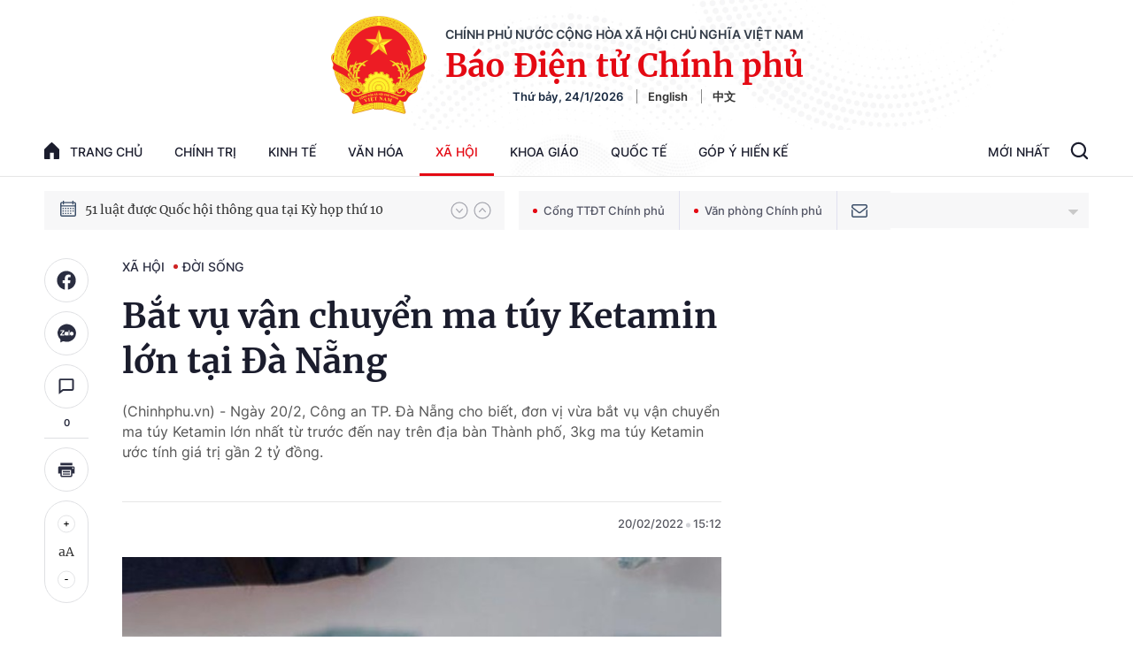

--- FILE ---
content_type: text/html; charset=utf-8
request_url: https://baochinhphu.vn/ajax/detail-bottom-box-102302.htm
body_size: 2433
content:

<div class="boxsamecate">
    
    <div class="detail__category">
        <div class="layout__title-page-bor">
            <span class="title-link">Bài viết cùng chuyên mục</span>
        </div>
        <div class="detail__category-content">
            <div class="box-stream" data-layout="1" data-key="keycd">
                    <div class="box-stream-item" data-id="101260121151037023">
                        <a class="box-stream-link-with-avatar" href="/danh-hon-3400-ty-dong-cham-lo-tet-cho-cong-nhan-nguoi-co-hoan-canh-kho-khan-tai-tphcm-101260121151037023.htm" title="D&#xE0;nh h&#x1A1;n 3.400 t&#x1EF7; &#x111;&#x1ED3;ng ch&#x103;m lo T&#x1EBF;t cho c&#xF4;ng nh&#xE2;n, ng&#x1B0;&#x1EDD;i c&#xF3; ho&#xE0;n c&#x1EA3;nh kh&#xF3; kh&#x103;n t&#x1EA1;i TPHCM" data-id="101260121151037023">
                            <img data-type="avatar" src="https://tphcm.cdnchinhphu.vn/334895287454388224/2026/1/21/xa-bau-bang-17689829737111303394384-0-10-353-575-crop-17689829845551072697275.jpg" alt="D&#xE0;nh h&#x1A1;n 3.400 t&#x1EF7; &#x111;&#x1ED3;ng ch&#x103;m lo T&#x1EBF;t cho c&#xF4;ng nh&#xE2;n, ng&#x1B0;&#x1EDD;i c&#xF3; ho&#xE0;n c&#x1EA3;nh kh&#xF3; kh&#x103;n t&#x1EA1;i TPHCM" width="260" height="156" data-width="260" data-height="156" class="box-stream-avatar">
                        </a>
                        <div class="box-stream-content">
                            <div>
                                <a data-type="title" data-linktype="newsdetail" data-id="101260121151037023" class="box-stream-link-title" data-newstype="0" href="/danh-hon-3400-ty-dong-cham-lo-tet-cho-cong-nhan-nguoi-co-hoan-canh-kho-khan-tai-tphcm-101260121151037023.htm" title="D&#xE0;nh h&#x1A1;n 3.400 t&#x1EF7; &#x111;&#x1ED3;ng ch&#x103;m lo T&#x1EBF;t cho c&#xF4;ng nh&#xE2;n, ng&#x1B0;&#x1EDD;i c&#xF3; ho&#xE0;n c&#x1EA3;nh kh&#xF3; kh&#x103;n t&#x1EA1;i TPHCM">D&#xE0;nh h&#x1A1;n 3.400 t&#x1EF7; &#x111;&#x1ED3;ng ch&#x103;m lo T&#x1EBF;t cho c&#xF4;ng nh&#xE2;n, ng&#x1B0;&#x1EDD;i c&#xF3; ho&#xE0;n c&#x1EA3;nh kh&#xF3; kh&#x103;n t&#x1EA1;i TPHCM</a>
                            </div>
                        </div>
                    </div>
                    <div class="box-stream-item" data-id="102260120161430795">
                        <a class="box-stream-link-with-avatar" href="/chien-dich-quang-trung-tao-mo-hinh-mau-cho-cong-tac-ung-pho-khac-phuc-hau-qua-thien-tai-102260120161430795.htm" title="&quot;Chi&#x1EBF;n d&#x1ECB;ch Quang Trung&quot;: T&#x1EA1;o m&#xF4; h&#xEC;nh m&#x1EAB;u cho c&#xF4;ng t&#xE1;c &#x1EE9;ng ph&#xF3;, kh&#x1EAF;c ph&#x1EE5;c h&#x1EAD;u qu&#x1EA3; thi&#xEA;n tai" data-id="102260120161430795">
                            <img data-type="avatar" src="https://bcp.cdnchinhphu.vn/zoom/299_156/334894974524682240/2026/1/20/thu-tuong-phatbieu-17689002730261197219157-21-0-771-1200-crop-1768900369872882027196.jpg" alt="&quot;Chi&#x1EBF;n d&#x1ECB;ch Quang Trung&quot;: T&#x1EA1;o m&#xF4; h&#xEC;nh m&#x1EAB;u cho c&#xF4;ng t&#xE1;c &#x1EE9;ng ph&#xF3;, kh&#x1EAF;c ph&#x1EE5;c h&#x1EAD;u qu&#x1EA3; thi&#xEA;n tai" width="260" height="156" data-width="260" data-height="156" class="box-stream-avatar">
                        </a>
                        <div class="box-stream-content">
                            <div>
                                <a data-type="title" data-linktype="newsdetail" data-id="102260120161430795" class="box-stream-link-title" data-newstype="0" href="/chien-dich-quang-trung-tao-mo-hinh-mau-cho-cong-tac-ung-pho-khac-phuc-hau-qua-thien-tai-102260120161430795.htm" title="&quot;Chi&#x1EBF;n d&#x1ECB;ch Quang Trung&quot;: T&#x1EA1;o m&#xF4; h&#xEC;nh m&#x1EAB;u cho c&#xF4;ng t&#xE1;c &#x1EE9;ng ph&#xF3;, kh&#x1EAF;c ph&#x1EE5;c h&#x1EAD;u qu&#x1EA3; thi&#xEA;n tai">&quot;Chi&#x1EBF;n d&#x1ECB;ch Quang Trung&quot;: T&#x1EA1;o m&#xF4; h&#xEC;nh m&#x1EAB;u cho c&#xF4;ng t&#xE1;c &#x1EE9;ng ph&#xF3;, kh&#x1EAF;c ph&#x1EE5;c h&#x1EAD;u qu&#x1EA3; thi&#xEA;n tai</a>
                            </div>
                        </div>
                    </div>
                    <div class="box-stream-item" data-id="10226011910351043">
                        <a class="box-stream-link-with-avatar" href="/4-danh-muc-hoa-chat-thuoc-pham-vi-dieu-chinh-cua-luat-hoa-chat-10226011910351043.htm" title="4 danh m&#x1EE5;c ho&#xE1; ch&#x1EA5;t thu&#x1ED9;c ph&#x1EA1;m vi &#x111;i&#x1EC1;u ch&#x1EC9;nh c&#x1EE7;a Lu&#x1EAD;t Ho&#xE1; ch&#x1EA5;t" data-id="10226011910351043">
                            <img data-type="avatar" src="https://bcp.cdnchinhphu.vn/zoom/299_156/334894974524682240/2026/1/19/hoa-chat-de-chay-no-4-1768793559127324723077-85-0-565-768-crop-17687936099481686843012.jpg" alt="4 danh m&#x1EE5;c ho&#xE1; ch&#x1EA5;t thu&#x1ED9;c ph&#x1EA1;m vi &#x111;i&#x1EC1;u ch&#x1EC9;nh c&#x1EE7;a Lu&#x1EAD;t Ho&#xE1; ch&#x1EA5;t" width="260" height="156" data-width="260" data-height="156" class="box-stream-avatar">
                        </a>
                        <div class="box-stream-content">
                            <div>
                                <a data-type="title" data-linktype="newsdetail" data-id="10226011910351043" class="box-stream-link-title" data-newstype="0" href="/4-danh-muc-hoa-chat-thuoc-pham-vi-dieu-chinh-cua-luat-hoa-chat-10226011910351043.htm" title="4 danh m&#x1EE5;c ho&#xE1; ch&#x1EA5;t thu&#x1ED9;c ph&#x1EA1;m vi &#x111;i&#x1EC1;u ch&#x1EC9;nh c&#x1EE7;a Lu&#x1EAD;t Ho&#xE1; ch&#x1EA5;t">4 danh m&#x1EE5;c ho&#xE1; ch&#x1EA5;t thu&#x1ED9;c ph&#x1EA1;m vi &#x111;i&#x1EC1;u ch&#x1EC9;nh c&#x1EE7;a Lu&#x1EAD;t Ho&#xE1; ch&#x1EA5;t</a>
                            </div>
                        </div>
                    </div>
                    <div class="box-stream-item" data-id="102260118153220185">
                        <a class="box-stream-link-with-avatar" href="/ban-van-dong-cuu-tro-trung-uong-da-tiep-nhan-tien-hien-vat-ung-ho-tri-gia-hon-1270-ty-dong-102260118153220185.htm" title="Ban V&#x1EAD;n &#x111;&#x1ED9;ng c&#x1EE9;u tr&#x1EE3; Trung &#x1B0;&#x1A1;ng &#x111;&#xE3; ti&#x1EBF;p nh&#x1EAD;n ti&#x1EC1;n, hi&#x1EC7;n v&#x1EAD;t &#x1EE7;ng h&#x1ED9; tr&#x1ECB; gi&#xE1; h&#x1A1;n 1.270 t&#x1EF7; &#x111;&#x1ED3;ng" data-id="102260118153220185">
                            <img data-type="avatar" src="https://bcp.cdnchinhphu.vn/zoom/299_156/334894974524682240/2026/1/18/dung-tiep-nhan-17687250448361458766325-0-0-1250-2000-crop-17687250571951791867653.jpg" alt="Ban V&#x1EAD;n &#x111;&#x1ED9;ng c&#x1EE9;u tr&#x1EE3; Trung &#x1B0;&#x1A1;ng &#x111;&#xE3; ti&#x1EBF;p nh&#x1EAD;n ti&#x1EC1;n, hi&#x1EC7;n v&#x1EAD;t &#x1EE7;ng h&#x1ED9; tr&#x1ECB; gi&#xE1; h&#x1A1;n 1.270 t&#x1EF7; &#x111;&#x1ED3;ng" width="260" height="156" data-width="260" data-height="156" class="box-stream-avatar">
                        </a>
                        <div class="box-stream-content">
                            <div>
                                <a data-type="title" data-linktype="newsdetail" data-id="102260118153220185" class="box-stream-link-title" data-newstype="0" href="/ban-van-dong-cuu-tro-trung-uong-da-tiep-nhan-tien-hien-vat-ung-ho-tri-gia-hon-1270-ty-dong-102260118153220185.htm" title="Ban V&#x1EAD;n &#x111;&#x1ED9;ng c&#x1EE9;u tr&#x1EE3; Trung &#x1B0;&#x1A1;ng &#x111;&#xE3; ti&#x1EBF;p nh&#x1EAD;n ti&#x1EC1;n, hi&#x1EC7;n v&#x1EAD;t &#x1EE7;ng h&#x1ED9; tr&#x1ECB; gi&#xE1; h&#x1A1;n 1.270 t&#x1EF7; &#x111;&#x1ED3;ng">Ban V&#x1EAD;n &#x111;&#x1ED9;ng c&#x1EE9;u tr&#x1EE3; Trung &#x1B0;&#x1A1;ng &#x111;&#xE3; ti&#x1EBF;p nh&#x1EAD;n ti&#x1EC1;n, hi&#x1EC7;n v&#x1EAD;t &#x1EE7;ng h&#x1ED9; tr&#x1ECB; gi&#xE1; h&#x1A1;n 1.270 t&#x1EF7; &#x111;&#x1ED3;ng</a>
                            </div>
                        </div>
                    </div>
                    <div class="box-stream-item" data-id="102260118174538084">
                        <a class="box-stream-link-with-avatar" href="/bao-dam-du-dien-phuc-vu-san-xuat-kinh-doanh-va-doi-song-nhan-dan-trong-thoi-gian-cao-diem-2026-va-giai-doan-2027-2030-102260118174538084.htm" title="B&#x1EA3;o &#x111;&#x1EA3;m &#x111;&#x1EE7; &#x111;i&#x1EC7;n ph&#x1EE5;c v&#x1EE5; s&#x1EA3;n xu&#x1EA5;t kinh doanh v&#xE0; &#x111;&#x1EDD;i s&#x1ED1;ng nh&#xE2;n d&#xE2;n trong th&#x1EDD;i gian cao &#x111;i&#x1EC3;m 2026 v&#xE0; giai &#x111;o&#x1EA1;n 2027 - 2030" data-id="102260118174538084">
                            <img data-type="avatar" src="https://bcp.cdnchinhphu.vn/zoom/299_156/334894974524682240/2026/1/18/cung-ung-dien-1-17687329492711165202932-0-0-656-1049-crop-17687330017171404694160.jpg" alt="B&#x1EA3;o &#x111;&#x1EA3;m &#x111;&#x1EE7; &#x111;i&#x1EC7;n ph&#x1EE5;c v&#x1EE5; s&#x1EA3;n xu&#x1EA5;t kinh doanh v&#xE0; &#x111;&#x1EDD;i s&#x1ED1;ng nh&#xE2;n d&#xE2;n trong th&#x1EDD;i gian cao &#x111;i&#x1EC3;m 2026 v&#xE0; giai &#x111;o&#x1EA1;n 2027 - 2030" width="260" height="156" data-width="260" data-height="156" class="box-stream-avatar">
                        </a>
                        <div class="box-stream-content">
                            <div>
                                <a data-type="title" data-linktype="newsdetail" data-id="102260118174538084" class="box-stream-link-title" data-newstype="0" href="/bao-dam-du-dien-phuc-vu-san-xuat-kinh-doanh-va-doi-song-nhan-dan-trong-thoi-gian-cao-diem-2026-va-giai-doan-2027-2030-102260118174538084.htm" title="B&#x1EA3;o &#x111;&#x1EA3;m &#x111;&#x1EE7; &#x111;i&#x1EC7;n ph&#x1EE5;c v&#x1EE5; s&#x1EA3;n xu&#x1EA5;t kinh doanh v&#xE0; &#x111;&#x1EDD;i s&#x1ED1;ng nh&#xE2;n d&#xE2;n trong th&#x1EDD;i gian cao &#x111;i&#x1EC3;m 2026 v&#xE0; giai &#x111;o&#x1EA1;n 2027 - 2030">B&#x1EA3;o &#x111;&#x1EA3;m &#x111;&#x1EE7; &#x111;i&#x1EC7;n ph&#x1EE5;c v&#x1EE5; s&#x1EA3;n xu&#x1EA5;t kinh doanh v&#xE0; &#x111;&#x1EDD;i s&#x1ED1;ng nh&#xE2;n d&#xE2;n trong th&#x1EDD;i gian cao &#x111;i&#x1EC3;m 2026 v&#xE0; giai &#x111;o&#x1EA1;n 2027 - 2030</a>
                            </div>
                        </div>
                    </div>
                    <div class="box-stream-item" data-id="10226011218314895">
                        <a class="box-stream-link-with-avatar" href="/bo-quoc-phong-kiem-tra-cong-tac-chuan-bi-dua-don-dai-bieu-du-dai-hoi-xiv-cua-dang-10226011218314895.htm" title="B&#x1ED9; Qu&#x1ED1;c ph&#xF2;ng ki&#x1EC3;m tra c&#xF4;ng t&#xE1;c chu&#x1EA9;n b&#x1ECB; &#x111;&#x1B0;a, &#x111;&#xF3;n &#x111;&#x1EA1;i bi&#x1EC3;u d&#x1EF1; &#x110;&#x1EA1;i h&#x1ED9;i XIV c&#x1EE7;a &#x110;&#x1EA3;ng" data-id="10226011218314895">
                            <img data-type="avatar" src="https://bcp.cdnchinhphu.vn/zoom/299_156/334894974524682240/2026/1/12/z7423603945231dae06e63b817f6000d8f69dcc6340a27-17682171222101909638900-89-34-772-1126-crop-1768217307718200263000.jpg" alt="B&#x1ED9; Qu&#x1ED1;c ph&#xF2;ng ki&#x1EC3;m tra c&#xF4;ng t&#xE1;c chu&#x1EA9;n b&#x1ECB; &#x111;&#x1B0;a, &#x111;&#xF3;n &#x111;&#x1EA1;i bi&#x1EC3;u d&#x1EF1; &#x110;&#x1EA1;i h&#x1ED9;i XIV c&#x1EE7;a &#x110;&#x1EA3;ng" width="260" height="156" data-width="260" data-height="156" class="box-stream-avatar">
                        </a>
                        <div class="box-stream-content">
                            <div>
                                <a data-type="title" data-linktype="newsdetail" data-id="10226011218314895" class="box-stream-link-title" data-newstype="0" href="/bo-quoc-phong-kiem-tra-cong-tac-chuan-bi-dua-don-dai-bieu-du-dai-hoi-xiv-cua-dang-10226011218314895.htm" title="B&#x1ED9; Qu&#x1ED1;c ph&#xF2;ng ki&#x1EC3;m tra c&#xF4;ng t&#xE1;c chu&#x1EA9;n b&#x1ECB; &#x111;&#x1B0;a, &#x111;&#xF3;n &#x111;&#x1EA1;i bi&#x1EC3;u d&#x1EF1; &#x110;&#x1EA1;i h&#x1ED9;i XIV c&#x1EE7;a &#x110;&#x1EA3;ng">B&#x1ED9; Qu&#x1ED1;c ph&#xF2;ng ki&#x1EC3;m tra c&#xF4;ng t&#xE1;c chu&#x1EA9;n b&#x1ECB; &#x111;&#x1B0;a, &#x111;&#xF3;n &#x111;&#x1EA1;i bi&#x1EC3;u d&#x1EF1; &#x110;&#x1EA1;i h&#x1ED9;i XIV c&#x1EE7;a &#x110;&#x1EA3;ng</a>
                            </div>
                        </div>
                    </div>
            </div>
        </div>
    </div>

</div>
<div class="detail__category">
    <div class="layout__title-page-bor">
        <span class="title-link">Đọc thêm</span>
    </div>
    <div class="detail__category-content">
        <div class="box-stream timeline" data-layout="2" data-key="keycd">
            <div class="box-stream-middle timeline_list" id="append">
            </div>
            <div class="layout__loading_item">
                <div class="box-stream-link-with-avatar news-image-load loading__animation ">
                </div>
                <div class="box-stream-content">
                    <p class="box-stream-link-title news-title-load loading__animation"></p>
                    <p class="box-stream-sapo news-sapo-load loading__animation"></p>
                </div>
            </div>
            <div class="loadmore list__viewmore">
                <a href="javascript:;" title="Xem thêm" class="btn">
                    HIỂN THỊ THÊM BÀI
                </a>
            </div>
            <input type="hidden" name="case" id="case" value="list" />
        </div>
    </div>
</div>
<script nonce="sclotusinnline" type="text/javascript">
    (runinit = window.runinit || []).push(function () {
        $(document).ready(function () {
            var excluId = [];
            if ($('.boxsamecate .box-stream[data-layout="1"] .box-stream-item').length > 0) {
                $('.boxsamecate .box-stream[data-layout="1"] .box-stream-item').each(function () {
                    excluId.push($(this).attr('data-id'));
                });
            }
            timeline.pageIndex = 1;
            timeline.handleIds = excluId;
            timeline.zId = parseInt($('#hdZoneId').val());
            timeline.url = '/timelinelist/{0}/{1}.htm?pagedetail=1'
            timeline.init();
        });
    });
</script><!--u: 1/24/2026 6:48:30 PM-->